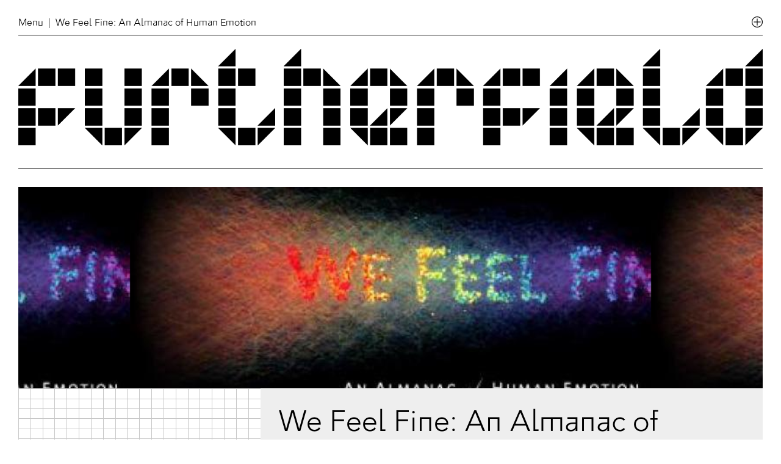

--- FILE ---
content_type: text/html; charset=UTF-8
request_url: https://www.furtherfield.org/we-feel-fine-an-almanac-of-human-emotion/
body_size: 18179
content:
<!doctype html>
<html>
	<head>
		<!-- Google tag (gtag.js) -->
		<script async src="https://www.googletagmanager.com/gtag/js?id=G-WB9W6P5ZY9"></script>
		<script>
			window.dataLayer = window.dataLayer || [];
			function gtag(){dataLayer.push(arguments);}
			gtag('js', new Date());

			gtag('config', 'G-WB9W6P5ZY9');
		</script>

		<meta charset="utf-8">
		<meta name="viewport" content="width=device-width,initial-scale=1.0">
		<title>Furtherfield</title>
		<script src="https://code.jquery.com/jquery-1.11.1.js"></script>
        <script src="https://www.furtherfield.org/wp-content/themes/FurtherfieldTheme/js/jquery.marquee.min.js"></script>

        <link rel="apple-touch-icon" sizes="180x180" href="https://www.furtherfield.org/wp-content/themes/FurtherfieldTheme/assets/apple-touch-icon.png">
		<link rel="icon" type="image/png" sizes="32x32" href="https://www.furtherfield.org/wp-content/themes/FurtherfieldTheme/assets/favicon-32x32.png">
		<link rel="icon" type="image/png" sizes="16x16" href="https://www.furtherfield.org/wp-content/themes/FurtherfieldTheme/assets/favicon-16x16.png">
		<link rel="manifest" href="https://www.furtherfield.org/wp-content/themes/FurtherfieldTheme/assets/site.webmanifest">
		<link rel="mask-icon" href="https://www.furtherfield.org/wp-content/themes/FurtherfieldTheme/assets/safari-pinned-tab.svg" color="#000000">
		<meta name="msapplication-TileColor" content="#eeeeee">
		<meta name="theme-color" content="#ffffff">
		
		<meta name='robots' content='max-image-preview:large' />
	<style>img:is([sizes="auto" i], [sizes^="auto," i]) { contain-intrinsic-size: 3000px 1500px }</style>
	<link rel='dns-prefetch' href='//www.furtherfield.org' />
<link rel='dns-prefetch' href='//www.google.com' />
<script type="text/javascript">
/* <![CDATA[ */
window._wpemojiSettings = {"baseUrl":"https:\/\/s.w.org\/images\/core\/emoji\/16.0.1\/72x72\/","ext":".png","svgUrl":"https:\/\/s.w.org\/images\/core\/emoji\/16.0.1\/svg\/","svgExt":".svg","source":{"concatemoji":"https:\/\/www.furtherfield.org\/wp-includes\/js\/wp-emoji-release.min.js?ver=6.8.3"}};
/*! This file is auto-generated */
!function(s,n){var o,i,e;function c(e){try{var t={supportTests:e,timestamp:(new Date).valueOf()};sessionStorage.setItem(o,JSON.stringify(t))}catch(e){}}function p(e,t,n){e.clearRect(0,0,e.canvas.width,e.canvas.height),e.fillText(t,0,0);var t=new Uint32Array(e.getImageData(0,0,e.canvas.width,e.canvas.height).data),a=(e.clearRect(0,0,e.canvas.width,e.canvas.height),e.fillText(n,0,0),new Uint32Array(e.getImageData(0,0,e.canvas.width,e.canvas.height).data));return t.every(function(e,t){return e===a[t]})}function u(e,t){e.clearRect(0,0,e.canvas.width,e.canvas.height),e.fillText(t,0,0);for(var n=e.getImageData(16,16,1,1),a=0;a<n.data.length;a++)if(0!==n.data[a])return!1;return!0}function f(e,t,n,a){switch(t){case"flag":return n(e,"\ud83c\udff3\ufe0f\u200d\u26a7\ufe0f","\ud83c\udff3\ufe0f\u200b\u26a7\ufe0f")?!1:!n(e,"\ud83c\udde8\ud83c\uddf6","\ud83c\udde8\u200b\ud83c\uddf6")&&!n(e,"\ud83c\udff4\udb40\udc67\udb40\udc62\udb40\udc65\udb40\udc6e\udb40\udc67\udb40\udc7f","\ud83c\udff4\u200b\udb40\udc67\u200b\udb40\udc62\u200b\udb40\udc65\u200b\udb40\udc6e\u200b\udb40\udc67\u200b\udb40\udc7f");case"emoji":return!a(e,"\ud83e\udedf")}return!1}function g(e,t,n,a){var r="undefined"!=typeof WorkerGlobalScope&&self instanceof WorkerGlobalScope?new OffscreenCanvas(300,150):s.createElement("canvas"),o=r.getContext("2d",{willReadFrequently:!0}),i=(o.textBaseline="top",o.font="600 32px Arial",{});return e.forEach(function(e){i[e]=t(o,e,n,a)}),i}function t(e){var t=s.createElement("script");t.src=e,t.defer=!0,s.head.appendChild(t)}"undefined"!=typeof Promise&&(o="wpEmojiSettingsSupports",i=["flag","emoji"],n.supports={everything:!0,everythingExceptFlag:!0},e=new Promise(function(e){s.addEventListener("DOMContentLoaded",e,{once:!0})}),new Promise(function(t){var n=function(){try{var e=JSON.parse(sessionStorage.getItem(o));if("object"==typeof e&&"number"==typeof e.timestamp&&(new Date).valueOf()<e.timestamp+604800&&"object"==typeof e.supportTests)return e.supportTests}catch(e){}return null}();if(!n){if("undefined"!=typeof Worker&&"undefined"!=typeof OffscreenCanvas&&"undefined"!=typeof URL&&URL.createObjectURL&&"undefined"!=typeof Blob)try{var e="postMessage("+g.toString()+"("+[JSON.stringify(i),f.toString(),p.toString(),u.toString()].join(",")+"));",a=new Blob([e],{type:"text/javascript"}),r=new Worker(URL.createObjectURL(a),{name:"wpTestEmojiSupports"});return void(r.onmessage=function(e){c(n=e.data),r.terminate(),t(n)})}catch(e){}c(n=g(i,f,p,u))}t(n)}).then(function(e){for(var t in e)n.supports[t]=e[t],n.supports.everything=n.supports.everything&&n.supports[t],"flag"!==t&&(n.supports.everythingExceptFlag=n.supports.everythingExceptFlag&&n.supports[t]);n.supports.everythingExceptFlag=n.supports.everythingExceptFlag&&!n.supports.flag,n.DOMReady=!1,n.readyCallback=function(){n.DOMReady=!0}}).then(function(){return e}).then(function(){var e;n.supports.everything||(n.readyCallback(),(e=n.source||{}).concatemoji?t(e.concatemoji):e.wpemoji&&e.twemoji&&(t(e.twemoji),t(e.wpemoji)))}))}((window,document),window._wpemojiSettings);
/* ]]> */
</script>
<style id='wp-emoji-styles-inline-css' type='text/css'>

	img.wp-smiley, img.emoji {
		display: inline !important;
		border: none !important;
		box-shadow: none !important;
		height: 1em !important;
		width: 1em !important;
		margin: 0 0.07em !important;
		vertical-align: -0.1em !important;
		background: none !important;
		padding: 0 !important;
	}
</style>
<link rel='stylesheet' id='wp-block-library-css' href='https://www.furtherfield.org/wp-includes/css/dist/block-library/style.min.css?ver=6.8.3' type='text/css' media='all' />
<style id='classic-theme-styles-inline-css' type='text/css'>
/*! This file is auto-generated */
.wp-block-button__link{color:#fff;background-color:#32373c;border-radius:9999px;box-shadow:none;text-decoration:none;padding:calc(.667em + 2px) calc(1.333em + 2px);font-size:1.125em}.wp-block-file__button{background:#32373c;color:#fff;text-decoration:none}
</style>
<style id='global-styles-inline-css' type='text/css'>
:root{--wp--preset--aspect-ratio--square: 1;--wp--preset--aspect-ratio--4-3: 4/3;--wp--preset--aspect-ratio--3-4: 3/4;--wp--preset--aspect-ratio--3-2: 3/2;--wp--preset--aspect-ratio--2-3: 2/3;--wp--preset--aspect-ratio--16-9: 16/9;--wp--preset--aspect-ratio--9-16: 9/16;--wp--preset--color--black: #000000;--wp--preset--color--cyan-bluish-gray: #abb8c3;--wp--preset--color--white: #ffffff;--wp--preset--color--pale-pink: #f78da7;--wp--preset--color--vivid-red: #cf2e2e;--wp--preset--color--luminous-vivid-orange: #ff6900;--wp--preset--color--luminous-vivid-amber: #fcb900;--wp--preset--color--light-green-cyan: #7bdcb5;--wp--preset--color--vivid-green-cyan: #00d084;--wp--preset--color--pale-cyan-blue: #8ed1fc;--wp--preset--color--vivid-cyan-blue: #0693e3;--wp--preset--color--vivid-purple: #9b51e0;--wp--preset--gradient--vivid-cyan-blue-to-vivid-purple: linear-gradient(135deg,rgba(6,147,227,1) 0%,rgb(155,81,224) 100%);--wp--preset--gradient--light-green-cyan-to-vivid-green-cyan: linear-gradient(135deg,rgb(122,220,180) 0%,rgb(0,208,130) 100%);--wp--preset--gradient--luminous-vivid-amber-to-luminous-vivid-orange: linear-gradient(135deg,rgba(252,185,0,1) 0%,rgba(255,105,0,1) 100%);--wp--preset--gradient--luminous-vivid-orange-to-vivid-red: linear-gradient(135deg,rgba(255,105,0,1) 0%,rgb(207,46,46) 100%);--wp--preset--gradient--very-light-gray-to-cyan-bluish-gray: linear-gradient(135deg,rgb(238,238,238) 0%,rgb(169,184,195) 100%);--wp--preset--gradient--cool-to-warm-spectrum: linear-gradient(135deg,rgb(74,234,220) 0%,rgb(151,120,209) 20%,rgb(207,42,186) 40%,rgb(238,44,130) 60%,rgb(251,105,98) 80%,rgb(254,248,76) 100%);--wp--preset--gradient--blush-light-purple: linear-gradient(135deg,rgb(255,206,236) 0%,rgb(152,150,240) 100%);--wp--preset--gradient--blush-bordeaux: linear-gradient(135deg,rgb(254,205,165) 0%,rgb(254,45,45) 50%,rgb(107,0,62) 100%);--wp--preset--gradient--luminous-dusk: linear-gradient(135deg,rgb(255,203,112) 0%,rgb(199,81,192) 50%,rgb(65,88,208) 100%);--wp--preset--gradient--pale-ocean: linear-gradient(135deg,rgb(255,245,203) 0%,rgb(182,227,212) 50%,rgb(51,167,181) 100%);--wp--preset--gradient--electric-grass: linear-gradient(135deg,rgb(202,248,128) 0%,rgb(113,206,126) 100%);--wp--preset--gradient--midnight: linear-gradient(135deg,rgb(2,3,129) 0%,rgb(40,116,252) 100%);--wp--preset--font-size--small: 13px;--wp--preset--font-size--medium: 20px;--wp--preset--font-size--large: 36px;--wp--preset--font-size--x-large: 42px;--wp--preset--spacing--20: 0.44rem;--wp--preset--spacing--30: 0.67rem;--wp--preset--spacing--40: 1rem;--wp--preset--spacing--50: 1.5rem;--wp--preset--spacing--60: 2.25rem;--wp--preset--spacing--70: 3.38rem;--wp--preset--spacing--80: 5.06rem;--wp--preset--shadow--natural: 6px 6px 9px rgba(0, 0, 0, 0.2);--wp--preset--shadow--deep: 12px 12px 50px rgba(0, 0, 0, 0.4);--wp--preset--shadow--sharp: 6px 6px 0px rgba(0, 0, 0, 0.2);--wp--preset--shadow--outlined: 6px 6px 0px -3px rgba(255, 255, 255, 1), 6px 6px rgba(0, 0, 0, 1);--wp--preset--shadow--crisp: 6px 6px 0px rgba(0, 0, 0, 1);}:where(.is-layout-flex){gap: 0.5em;}:where(.is-layout-grid){gap: 0.5em;}body .is-layout-flex{display: flex;}.is-layout-flex{flex-wrap: wrap;align-items: center;}.is-layout-flex > :is(*, div){margin: 0;}body .is-layout-grid{display: grid;}.is-layout-grid > :is(*, div){margin: 0;}:where(.wp-block-columns.is-layout-flex){gap: 2em;}:where(.wp-block-columns.is-layout-grid){gap: 2em;}:where(.wp-block-post-template.is-layout-flex){gap: 1.25em;}:where(.wp-block-post-template.is-layout-grid){gap: 1.25em;}.has-black-color{color: var(--wp--preset--color--black) !important;}.has-cyan-bluish-gray-color{color: var(--wp--preset--color--cyan-bluish-gray) !important;}.has-white-color{color: var(--wp--preset--color--white) !important;}.has-pale-pink-color{color: var(--wp--preset--color--pale-pink) !important;}.has-vivid-red-color{color: var(--wp--preset--color--vivid-red) !important;}.has-luminous-vivid-orange-color{color: var(--wp--preset--color--luminous-vivid-orange) !important;}.has-luminous-vivid-amber-color{color: var(--wp--preset--color--luminous-vivid-amber) !important;}.has-light-green-cyan-color{color: var(--wp--preset--color--light-green-cyan) !important;}.has-vivid-green-cyan-color{color: var(--wp--preset--color--vivid-green-cyan) !important;}.has-pale-cyan-blue-color{color: var(--wp--preset--color--pale-cyan-blue) !important;}.has-vivid-cyan-blue-color{color: var(--wp--preset--color--vivid-cyan-blue) !important;}.has-vivid-purple-color{color: var(--wp--preset--color--vivid-purple) !important;}.has-black-background-color{background-color: var(--wp--preset--color--black) !important;}.has-cyan-bluish-gray-background-color{background-color: var(--wp--preset--color--cyan-bluish-gray) !important;}.has-white-background-color{background-color: var(--wp--preset--color--white) !important;}.has-pale-pink-background-color{background-color: var(--wp--preset--color--pale-pink) !important;}.has-vivid-red-background-color{background-color: var(--wp--preset--color--vivid-red) !important;}.has-luminous-vivid-orange-background-color{background-color: var(--wp--preset--color--luminous-vivid-orange) !important;}.has-luminous-vivid-amber-background-color{background-color: var(--wp--preset--color--luminous-vivid-amber) !important;}.has-light-green-cyan-background-color{background-color: var(--wp--preset--color--light-green-cyan) !important;}.has-vivid-green-cyan-background-color{background-color: var(--wp--preset--color--vivid-green-cyan) !important;}.has-pale-cyan-blue-background-color{background-color: var(--wp--preset--color--pale-cyan-blue) !important;}.has-vivid-cyan-blue-background-color{background-color: var(--wp--preset--color--vivid-cyan-blue) !important;}.has-vivid-purple-background-color{background-color: var(--wp--preset--color--vivid-purple) !important;}.has-black-border-color{border-color: var(--wp--preset--color--black) !important;}.has-cyan-bluish-gray-border-color{border-color: var(--wp--preset--color--cyan-bluish-gray) !important;}.has-white-border-color{border-color: var(--wp--preset--color--white) !important;}.has-pale-pink-border-color{border-color: var(--wp--preset--color--pale-pink) !important;}.has-vivid-red-border-color{border-color: var(--wp--preset--color--vivid-red) !important;}.has-luminous-vivid-orange-border-color{border-color: var(--wp--preset--color--luminous-vivid-orange) !important;}.has-luminous-vivid-amber-border-color{border-color: var(--wp--preset--color--luminous-vivid-amber) !important;}.has-light-green-cyan-border-color{border-color: var(--wp--preset--color--light-green-cyan) !important;}.has-vivid-green-cyan-border-color{border-color: var(--wp--preset--color--vivid-green-cyan) !important;}.has-pale-cyan-blue-border-color{border-color: var(--wp--preset--color--pale-cyan-blue) !important;}.has-vivid-cyan-blue-border-color{border-color: var(--wp--preset--color--vivid-cyan-blue) !important;}.has-vivid-purple-border-color{border-color: var(--wp--preset--color--vivid-purple) !important;}.has-vivid-cyan-blue-to-vivid-purple-gradient-background{background: var(--wp--preset--gradient--vivid-cyan-blue-to-vivid-purple) !important;}.has-light-green-cyan-to-vivid-green-cyan-gradient-background{background: var(--wp--preset--gradient--light-green-cyan-to-vivid-green-cyan) !important;}.has-luminous-vivid-amber-to-luminous-vivid-orange-gradient-background{background: var(--wp--preset--gradient--luminous-vivid-amber-to-luminous-vivid-orange) !important;}.has-luminous-vivid-orange-to-vivid-red-gradient-background{background: var(--wp--preset--gradient--luminous-vivid-orange-to-vivid-red) !important;}.has-very-light-gray-to-cyan-bluish-gray-gradient-background{background: var(--wp--preset--gradient--very-light-gray-to-cyan-bluish-gray) !important;}.has-cool-to-warm-spectrum-gradient-background{background: var(--wp--preset--gradient--cool-to-warm-spectrum) !important;}.has-blush-light-purple-gradient-background{background: var(--wp--preset--gradient--blush-light-purple) !important;}.has-blush-bordeaux-gradient-background{background: var(--wp--preset--gradient--blush-bordeaux) !important;}.has-luminous-dusk-gradient-background{background: var(--wp--preset--gradient--luminous-dusk) !important;}.has-pale-ocean-gradient-background{background: var(--wp--preset--gradient--pale-ocean) !important;}.has-electric-grass-gradient-background{background: var(--wp--preset--gradient--electric-grass) !important;}.has-midnight-gradient-background{background: var(--wp--preset--gradient--midnight) !important;}.has-small-font-size{font-size: var(--wp--preset--font-size--small) !important;}.has-medium-font-size{font-size: var(--wp--preset--font-size--medium) !important;}.has-large-font-size{font-size: var(--wp--preset--font-size--large) !important;}.has-x-large-font-size{font-size: var(--wp--preset--font-size--x-large) !important;}
:where(.wp-block-post-template.is-layout-flex){gap: 1.25em;}:where(.wp-block-post-template.is-layout-grid){gap: 1.25em;}
:where(.wp-block-columns.is-layout-flex){gap: 2em;}:where(.wp-block-columns.is-layout-grid){gap: 2em;}
:root :where(.wp-block-pullquote){font-size: 1.5em;line-height: 1.6;}
</style>
<link rel='stylesheet' id='wpos-slick-style-css' href='https://www.furtherfield.org/wp-content/plugins/wp-slick-slider-and-image-carousel-pro/assets/css/slick.css?ver=1.4' type='text/css' media='all' />
<link rel='stylesheet' id='wpsisac-pro-public-style-css' href='https://www.furtherfield.org/wp-content/plugins/wp-slick-slider-and-image-carousel-pro/assets/css/wpsisac-pro-public.css?ver=1.4' type='text/css' media='all' />
<link rel='stylesheet' id='uniquestylesheetid-css' href='https://www.furtherfield.org/wp-content/themes/FurtherfieldTheme/css/furtherfield4.css?ver=1.0.0' type='text/css' media='all' />
<script type="text/javascript" src="https://www.furtherfield.org/wp-includes/js/jquery/jquery.min.js?ver=3.7.1" id="jquery-core-js"></script>
<script type="text/javascript" src="https://www.furtherfield.org/wp-includes/js/jquery/jquery-migrate.min.js?ver=3.4.1" id="jquery-migrate-js"></script>
<link rel="https://api.w.org/" href="https://www.furtherfield.org/wp-json/" /><link rel="alternate" title="JSON" type="application/json" href="https://www.furtherfield.org/wp-json/wp/v2/posts/2712" /><link rel="EditURI" type="application/rsd+xml" title="RSD" href="https://www.furtherfield.org/xmlrpc.php?rsd" />
<meta name="generator" content="WordPress 6.8.3" />
<link rel="canonical" href="https://www.furtherfield.org/we-feel-fine-an-almanac-of-human-emotion/" />
<link rel='shortlink' href='https://www.furtherfield.org/?p=2712' />
<link rel="alternate" title="oEmbed (JSON)" type="application/json+oembed" href="https://www.furtherfield.org/wp-json/oembed/1.0/embed?url=https%3A%2F%2Fwww.furtherfield.org%2Fwe-feel-fine-an-almanac-of-human-emotion%2F" />
<link rel="alternate" title="oEmbed (XML)" type="text/xml+oembed" href="https://www.furtherfield.org/wp-json/oembed/1.0/embed?url=https%3A%2F%2Fwww.furtherfield.org%2Fwe-feel-fine-an-almanac-of-human-emotion%2F&#038;format=xml" />

		<!-- GA Google Analytics @ https://m0n.co/ga -->
		<script>
			(function(i,s,o,g,r,a,m){i['GoogleAnalyticsObject']=r;i[r]=i[r]||function(){
			(i[r].q=i[r].q||[]).push(arguments)},i[r].l=1*new Date();a=s.createElement(o),
			m=s.getElementsByTagName(o)[0];a.async=1;a.src=g;m.parentNode.insertBefore(a,m)
			})(window,document,'script','https://www.google-analytics.com/analytics.js','ga');
			ga('create', 'UA-48127350-1', 'auto');
			ga('set', 'forceSSL', true);
			ga('send', 'pageview');
		</script>

	<style type="text/css">
.wpsisac-slick-slider.wpsisac-prodesign-1 .wpsisac-slick-image-slide .wpsisac-slide-wrap .wpsisac-slide-title {
    color: rgb(0,0,0);
    text-shadow: none;
    width: 50%;
    background: rgba(255, 255, 255, 0.7);
    padding: 10px !important;
}

.wpsisac-readmore {
    display: none;
}
</style>
	</head>
	
	 <body class="wp-singular post-template-default single single-post postid-2712 single-format-standard wp-theme-FurtherfieldTheme ff_class no_class" >

	 	<div class="subscription_container">
	<div class="subscribe_close display_no_g hover">Close</div>
	<!-- Begin Mailchimp Signup Form -->
	<link href="//cdn-images.mailchimp.com/embedcode/classic-10_7.css" rel="stylesheet" type="text/css">

	<form action="https://furtherfield.us4.list-manage.com/subscribe/post?u=9d227b6380a87c752902c8a55&amp;id=1ced09755d" method="post" id="mc-embedded-subscribe-form" name="mc-embedded-subscribe-form" class="validate" target="_blank" novalidate>
	    <div id="mc_embed_signup_scroll">

		    <div class="mc-field-group">
		        <input type="email" value="" name="EMAIL" class="required email input-group-field" id="mce-EMAIL" placeholder="Email*">
		    </div>

		    <div class="mc-field-group">
		        <input type="text" value="" name="FNAME" class="input-group-field" id="mce-FNAME" placeholder="First Name">
		    </div>

		    <div class="mc-field-group">
		        <input type="text" value="" name="LNAME" class="input-group-field" id="mce-LNAME" placeholder="Last Name">
		    </div>

		    <!-- <div class="mc-field-group">
		        <input type="text" value="" name="MMERGE6" class="input-group-field" id="mce-MMERGE6" placeholder="Zip code">
		    </div> -->
		    <div class="mc-field-group">
		        <input type="text" value="" name="MMERGE8" class="input-group-field" id="mce-MMERGE8" placeholder="Postcode">
		    </div>

		    <div style="display: none;">
		        <input type="hidden" value="furtherfield" name="MMERGE7" class="" id="mce-MMERGE7">
		    </div>

			<div id="mce-responses" class="clear">
				<div class="response" id="mce-error-response" style="display:none"></div>
				<div class="response" id="mce-success-response" style="display:none"></div>
			</div>    <!-- real people should not fill this in and expect good things - do not remove this or risk form bot signups-->

	    	<div style="position: absolute; left: -5000px;" aria-hidden="true"><input type="text" name="b_9d227b6380a87c752902c8a55_1ced09755d" tabindex="-1" value=""></div>
	    	<div class="clear"><input type="submit" value="Subscribe" name="subscribe" class="button form-submit"></div>
	    </div>
	</form>
	<script type='text/javascript' src='//s3.amazonaws.com/downloads.mailchimp.com/js/mc-validate.js'></script><script type='text/javascript'>(function($) {window.fnames = new Array(); window.ftypes = new Array();fnames[0]='EMAIL';ftypes[0]='email';fnames[1]='FNAME';ftypes[1]='text';fnames[2]='LNAME';ftypes[2]='text';fnames[3]='ADDRESS';ftypes[3]='address';fnames[4]='PHONE';ftypes[4]='phone';fnames[5]='BIRTHDAY';ftypes[5]='birthday';fnames[6]='MMERGE6';ftypes[6]='zip';fnames[7]='MMERGE7';ftypes[7]='text';}(jQuery));var $mcj = jQuery.noConflict(true);</script>
	<!--End mc_embed_signup-->

	<div class="subscribe_container_text display_no_g">
		When you subscribe to Furtherfield’s newsletter service you will receive occasional email newsletters from us plus invitations to our exhibitions and events. To opt out of the newsletter service at any time please click the unsubscribe link in the emails.
	</div>
</div>
	 	<div class="search_options_container">
	<div class="search_close display_no_g hover">Close</div>
	<div class="sitewide_search_display">
		<form role="search" method="get" action="https://www.furtherfield.org/">
	<input type="hidden" value="all" name="post_type" id="post_type" />
	<input id="search_bar_sitewide" type="search" class="form-control display_no_g" placeholder="Search All Content" value="" name="s" title="Search" />
</form>	</div>
	<div class="author_search_display">
		<form role="search" method="get" action="https://www.furtherfield.org/">
<!-- <input type="hidden" value="author" name="post_type" id="post_type" /> -->
<input type="hidden" value="author" name="search_field" id="search_field" />
	<input id="search_bar_author" type="search" class="form-control display_no_g" placeholder="Search Contributors" value="" name="s" title="Search" />
</form>	</div>
	<div class="search_buttons">
		<div class="all_content_button">All Content</div>
		<div class="contributors_button">Contributors</div>
	</div>
</div>

	 	<div id="home_navigation" class="display_no_g noselect">

	 		<div class="header_container">
	 			<img id="ufo_button" src="https://www.furtherfield.org/wp-content/themes/FurtherfieldTheme/assets/ufo_icon.svg" alt="UFO Icon">

	 							<div id="menu_container"><div class="menu_float"><div id="menu_nav"class="hover">Menu</div><div class="menu_title">&nbsp;&nbsp;|&nbsp;  We Feel Fine: An Almanac of Human Emotion</div></div></div>
				
				<div class="header_nav">
			 		<div class="filter_display"><a href="https://www.furtherfield.org/whats-on">What's On</a></div><div class="filter_display"><a href="https://www.furtherfield.org/projects">Projects</a></div><div class="filter_display"><a href="https://www.furtherfield.org/visit-us">Visit Us</a></div><div class="filter_display"><a href="https://www.furtherfield.org/read-watch-listen">Read, Watch & Listen</a></div><div id="about_us_menu" class="filter_display">About Us</div><!-- <div id="get_involved_menu" class="filter_display">Get Involved</div> --><div id="search_menu" class="filter_display">Search</div>
			 	</div> 

			 	<div class="header_nav_sub1">
			 		<div class="filter_display"><a href="https://www.furtherfield.org/about-us/about-us/">About Us</a></div><div class="filter_display"><a href="https://www.furtherfield.org/about-us/contact/">Contact</a></div><div class="filter_display"><a href="https://www.furtherfield.org/about-us/team/">Team</a></div><div class="filter_display"><a href="https://www.furtherfield.org/about-us/community-directory/">Community Directory</a></div><div class="filter_display"><a href="https://www.furtherfield.org/about-us/partners/">Partners</a></div><div class="filter_display"><a href="https://www.furtherfield.org/about-us/press/">Press</a></div>
			 	</div>	

			 	<div class="header_nav_sub2">
			 		<div class="filter_display"><a href="https://www.furtherfield.org/get-involved/work-with-us/">Work With Us</a></div><div class="filter_display"><a href="https://www.furtherfield.org/get-involved/join-the-discussion/">Join The Discussion</a></div><div class="filter_display"><a href="http://easydonate.org/FFLD001" target="_blank">Support Us</a></div>
			 	</div>	
		 	</div>

		 	<div class="home_mobile_navigation noselect">
	<div class="home_mobile_navigation_close hover">Close</div>
	<div class="home_mobile_navigation_position">
 		<h1>
	 		<div class="header_nav_mobile">
		 		<div class="filter_display_mobile"><a href="https://www.furtherfield.org/whats-on">What's On</a></div><div class="filter_display_mobile"><a href="https://www.furtherfield.org/projects">Projects</a></div><div class="filter_display_mobile"><a href="https://www.furtherfield.org/visit-us">Visit Us</a></div><div class="filter_display_mobile"><a href="https://www.furtherfield.org/read-watch-listen">Read, Watch & Listen</a></div><div id="about_us_menu_mobile" class="filter_display_mobile"><a>About Us</a></div><div id="get_involved_menu_mobile" class="filter_display_mobile"><a>Get Involved</a></div><div id="search_menu_mobile" class="filter_display_mobile"><a>Search</a></div>
		 	</div>

		 	<div class="header_nav_mobile_sub1">
		 		<div class="filter_display_mobile"><a href="https://www.furtherfield.org/about-us/about-us/">About Us</a></div><div class="filter_display_mobile"><a href="https://www.furtherfield.org/about-us/contact/">Contact</a></div><div class="filter_display_mobile"><a href="https://www.furtherfield.org/about-us/team/">Team</a></div><div class="filter_display_mobile"><a href="https://www.furtherfield.org/about-us/community-directory/">Community Directory</a></div><div class="filter_display_mobile"><a href="https://www.furtherfield.org/about-us/partners/">Partners</a></div><div class="filter_display_mobile"><a href="https://www.furtherfield.org/about-us/press/">Press</a></div>
		 	</div>	

		 	<div class="header_nav_mobile_sub2">
		 		<div class="filter_display_mobile"><a href="https://www.furtherfield.org/get-involved/work-with-us/">Work With Us</a></div><div class="filter_display_mobile"><a href="https://www.furtherfield.org/get-involved/join-the-discussion/">Join The Discussion</a></div><div class="filter_display_mobile"><a href="http://crm.furtherfield.org/civicrm/contribute/transact?reset=1&id=2">Support Us</a></div>
		 	</div>	
	 	</h1>
 	</div>
</div>		 	
		 	<a href="https://www.furtherfield.org">
		 	<img id="furtherfield_logo" src="https://www.furtherfield.org/wp-content/themes/FurtherfieldTheme/assets/furtherfield_logo.png" alt="Furtherfield Logo">
		 	</a>

	 	</div>

	 	<!-- PPP Takeover 1 Start -->


					<!-- PPP Takeover Start -->


			<a href="http://peoplesparkplinth.org/" target="_blank">
				<div class="green_orb_container">
					<div class="green_sub_container">
						<div class="ppp_img_container">
							<img id="ppp_duck" class="uninvited_logos" src="https://www.furtherfield.org/wp-content/themes/FurtherfieldTheme/assets/ppp_duck.png" alt="Irridescent cyber duck illustration with a bionic eye">
							<img id="ppp_bear" class="uninvited_logos" src="https://www.furtherfield.org/wp-content/themes/FurtherfieldTheme/assets/ppp_bear.png" alt="Irridescent cyber bear illustration with a bionic eye">
							<img id="ppp_bee" class="uninvited_logos" src="https://www.furtherfield.org/wp-content/themes/FurtherfieldTheme/assets/ppp_bee.png" alt="Irridescent cyber bee illustration">
						</div>
						<div class="uninvited_text">
							<?xml version="1.0" encoding="utf-8"?>
							<svg class="speechbubble_triangle" version="1.1" id="Layer_1" xmlns="http://www.w3.org/2000/svg" xmlns:xlink="http://www.w3.org/1999/xlink" x="0px" y="0px"
								 viewBox="0 0 270.8 147.3" style="enable-background:new 0 0 270.8 147.3;" xml:space="preserve">
							<polygon class="speechbubble_arrow" points="2.7,2.8 266.1,143.7 2.7,110.4 "/>
							</svg>
							<div class="white_square"></div>
							Visit People's Park Plinth
						</div>
					</div>
					<!-- <div class="green_orb"></div> -->
				</div>
			</a>

			
		  	<script>
			  	$(document).ready(function(){

			  		var ufo_floater = false;
			  		var ufo_counter = 1;
			  		// $("#ufo_button").css("transform", "rotate(45deg)");

					setInterval(function(){ 

						if(ufo_floater === true){
							var nh = Math.floor(Math.random() * 80);
						    var nw = Math.floor(Math.random() * 80);

						    if(ufo_counter === 1){
						    	ufo_counter = 2;
						    	$("#ppp_duck").css("display", "inline-block");
						    	$("#ppp_bear").css("display", "none");
						    	$("#ppp_bee").css("display", "none");
						    } else if(ufo_counter === 2){
						    	ufo_counter = 3;
						    	$("#ppp_duck").css("display", "none");
						    	$("#ppp_bear").css("display", "inline-block");
						    	$("#ppp_bee").css("display", "none");
						    } else {
						    	ufo_counter = 1;
						    	$("#ppp_duck").css("display", "none");
						    	$("#ppp_bear").css("display", "none");
						    	$("#ppp_bee").css("display", "inline-block");
						    }

						    $(".green_orb_container").css("top", nh + "%");
						    $(".green_orb_container").css("left", nw + "%");
						    $(".green_orb_container").fadeIn(1000);

						    setTimeout(function(){ 
						    	 $(".green_orb_container").fadeOut(1000);
						    }, 3000);
						}

					}, 4000);


					var ufo_button = false;

				    $('#ufo_button').click(function(e) {
				      	if(ufo_button === false){
				      		$(".green_orb_container").fadeOut(1000);
				      		$("#ufo_button").css("transform", "rotate(45deg)");
						    
						    ufo_floater = true;
						    ufo_button = true;
				      	} else {
				      		$("#ufo_button").css("transform", "rotate(0deg)");

						    ufo_floater = false;
				            ufo_button = false;
				      	} 
				    });
			    });

		  	</script>

		 <!-- PPP Takeover End -->
		

	<!-- Empathy Loading Takeover 1 End --><div class="project_container">

<!-- Read, Watch & Listen Project /////////////////////////////////////////////////////////// -->


	 

			<div class="project_header">
				<div class="project_header_image" style="background-image:url(https://www.furtherfield.org/wp-content/uploads/2009/12/p_3301.jpg)"></div>
					<div class="grid_container_header">
						<div class="vertical_line v_1"></div>
						<div class="vertical_line v_2"></div>
						<div class="vertical_line v_3"></div>
						<div class="vertical_line v_4"></div>
						<div class="vertical_line v_5"></div>
						<div class="vertical_line v_6"></div>
						<div class="vertical_line v_7"></div>
						<div class="vertical_line v_8"></div>
						<div class="vertical_line v_9"></div>
						<div class="vertical_line v_10"></div>
						<div class="vertical_line v_11"></div>
						<div class="vertical_line v_12"></div>
						<div class="vertical_line v_13"></div>
						<div class="vertical_line v_14"></div>
						<div class="vertical_line v_15"></div>
						<div class="vertical_line v_16"></div>
						<div class="vertical_line v_17"></div>
						<div class="vertical_line v_18"></div>
						<div class="vertical_line v_19"></div>
						<div class="vertical_line v_20"></div>
						<div class="vertical_line v_21"></div>

						<div class="horizontal_line h_1"></div>
						<div class="horizontal_line h_2"></div>
						<div class="horizontal_line h_3"></div>
						<div class="horizontal_line h_4"></div>
						<div class="horizontal_line h_5"></div>
						<div class="horizontal_line h_6"></div>
						<div class="horizontal_line h_7"></div>
						<div class="horizontal_line h_8"></div>
						<div class="horizontal_line h_9"></div>
						<div class="horizontal_line h_10"></div>
						<div class="horizontal_line h_11"></div>
						<div class="horizontal_line h_12"></div>
						<div class="horizontal_line h_13"></div>
						<div class="horizontal_line h_14"></div>
						<div class="horizontal_line h_15"></div>
						<div class="horizontal_line h_16"></div>
						<div class="horizontal_line h_17"></div>
						<div class="horizontal_line h_18"></div>
						<div class="horizontal_line h_19"></div>
						<div class="horizontal_line h_20"></div>
						<div class="horizontal_line h_21"></div>
					</div>
				<div class="project_info_header display_no_g">
					<h1>We Feel Fine: An Almanac of Human Emotion</h1>
					30/12/2009					<div class="catagory_project_header">
						Rhea Myers					</div>
				</div>
			</div>

 			<div class="project_body body_text youtube">
 				<div class="vertical_line_project"></div>
 				
<p><strong>We Feel Fine: An Almanac of Human Emotion<br>Jonathan Harris and Sep Kamvar<br>Scribner Book Company, December 2009<br>ISBN 1439116830</strong></p>



<p>Featured image: We Feel Fine project poster</p>



<p>&#8220;We Feel Fine &#8211; An Almanac Of Human Emotion&#8221; is a hardback book that in just under 300 pages of well designed montages, data visualisations, diagrams, illustrations and text presents and analyses the data gathered by the We Feel Fine project. Started in 2005 and launched in early 2006 by Jonathan Harris and Sep Kamvar, We Feel Fine is based around a database assembled using a webcrawler that searches the blogosphere for statements of the form &#8220;I feel&#8221; or &#8220;I feel like&#8221;. Any matches are stored along with as much contextual data as the webcrawler can find (a photograph nearby in the blog post, the poster&#8217;s age, gender, and location, local weather). The database contained twelve million such entries by the time the book was published.</p>



<p>Sections of the book categorise statements of feelings by age, gender, the location of the poster, and subject of the statement. Individual statements are presented superimposed over images found in the same blog post. The photographs presented with their accompanying expressions of emotion have a high-contrast, shallow depth of field, and highly focused look that resembles Lomography. But this is a product of the presentation of photographs on the web rather than an hipsterly ironic invocation of the contingent aesthetics of mass photography. The images are for the most part JPEGs, and show the contrast, mach banding and visual noise of that technology.</p>



<p>The montages of &#8220;I feel&#8230;&#8221; statements in a standard format superimposed over an image found in the same blog post serve to provide a (sometimes incongruous) context for the statements that the project is based on. They resemble Gillian Wearing&#8217;s &#8220;Signs that say what you want them to say and not Signs that say what someone else wants you to say&#8221; 1992-3 featured photographs of people holding up placards on which the artist had asked them to write down what was on their mind. Going back further into the history of art, the montages and in a novel way particularly the data visualisations and graphs bear comparison to Vermeer&#8217;s seventeenth Century paintings of bourgeois social relations and reverie. Both &#8220;Girl reading a Letter at an Open Window&#8221; and &#8220;We Feel Fine&#8221; present social class, social self-presentation, advanced communication technology and consideration of the thoughts of others in a medium and way that epitomises the way people see things in that era.</p>



<figure class="wp-block-image"><img fetchpriority="high" decoding="async" width="550" height="275" src="http://www.furtherfield.org/wp-content/uploads/2009/12/p_3304.jpg" alt="Collage of images from Girl reading at an open window and We feel fine" class="wp-image-2708" srcset="https://www.furtherfield.org/wp-content/uploads/2009/12/p_3304.jpg 550w, https://www.furtherfield.org/wp-content/uploads/2009/12/p_3304-300x150.jpg 300w" sizes="(max-width: 550px) 100vw, 550px" /></figure>



<p>The book&#8217;s volume of data and graphics quantifying social phenomena might resemble a &#8220;state of the blogosphere&#8221; corporate social media report in some ways, but its presentation directs attention back to the emotions featured rather than trying to tie them to any corporate or governmental agenda. This is a book by, about and for individuals in contemporary mediatised society. I found reading it became quite overwhelming sometimes once I had adjusted to its presentation.</p>



<p>Dictionary definitions, statistical breakdowns of the kinds of words, ages and genders of bloggers and other demographic and affective data are presented in compact graphic form on every page, and larger charts show more general conclusions. Feelings, or the words used to refer to them, are shown to vary between genders and as people age. This is an exemplary application of Edward Tufte&#8217;s science of the graphical presentation of information. They even have sparklines. But that science is applied to data that is at its heart qualitative rather than quantitative.</p>



<figure class="wp-block-image"><img decoding="async" width="550" height="276" src="http://www.furtherfield.org/wp-content/uploads/2009/12/p_3306.jpg" alt="Photographs, quotes and data from the book We Feel Fine - An almanac of Human Emotion" class="wp-image-2709" srcset="https://www.furtherfield.org/wp-content/uploads/2009/12/p_3306.jpg 550w, https://www.furtherfield.org/wp-content/uploads/2009/12/p_3306-300x151.jpg 300w" sizes="(max-width: 550px) 100vw, 550px" /></figure>



<p>Such &#8220;data visualization&#8221; was a hot trend in 2009. Visualisations of crime rates, corruption, climate change and other issues can be produced using such data, and have become an important weapon in the arsenal of visual persuasion. On the We Feel Fine web site, feeling data is mapped to coloured blobs in an interactive user interface to the constantly updated (every minute) database. In the book, feelings and demographic information are processed to produce graphics that represent the prevalence of feelings over time, between genders, in different locations and in relation to each other. But as visual persuasion this is directed back to the vividness of human, qualitative experience rather than a more political or economic agenda.</p>



<p>&#8220;Sentiment analysis&#8221; was also hot trend in social media marketing in 2009 and its limitations quickly became apparent. Current systems simply cannot handle irony, sarcasm, regional differences in the usage of words and in many cases even simple negation. The We Feel Fine system is an exercise in gathering affective or sentiment data to visualise, but it avoids the pitfalls of sentiment analysis by automating only the gathering of the statements of emotion themselves, not analysis of how they relate to what they refer to. This is a classic example of well-chosen limits strengthening a project. <br>The problem of the relationship between qualitative (how you feel) and quantitative (how many people feel what you feel) data and how to deal with this in a non-voodoo way are avoided in We Feel Fine because of this.</p>



<p>Another 2009 hot trend was &#8220;big data&#8221;, the assembling of datasets that vary from many megabytes to many gigabytes in size. Datasets from regional and national governments, scientific research and freedom of information requests can be used in &#8220;data mining&#8221; to search for facts among the numbers. The We Feel Fine system is a good example of a big data dataset (and API, application programming interface, for accessing that data over the web). Unlike global temperature data it neither offers the possibility of objective accuracy nor involves any great risk if it lacks it. But it does reintroduce the human subjectivity that big data threatens to replace with numbers.</p>



<p>The striking thing about this is that although the We Feel Fine book is very much of the zeitgeist for 2009 the web-based system it presents started five years ago in 2005. At that time blogs were regarded by the mass media as disposable, narcissistic and somehow inauthentic. They were an unlikely subject at that time for art concerned with the authentic expression of emotion. We Feel Fine&#8217;s history, subject and results therefore both prefigure and go beyond the current state of the art in Internet social and corporate culture.</p>



<figure class="wp-block-image"><img decoding="async" width="550" height="276" src="http://www.furtherfield.org/wp-content/uploads/2009/12/p_3308.jpg" alt="Coloured diagram on mood swings" class="wp-image-2710" srcset="https://www.furtherfield.org/wp-content/uploads/2009/12/p_3308.jpg 550w, https://www.furtherfield.org/wp-content/uploads/2009/12/p_3308-300x151.jpg 300w" sizes="(max-width: 550px) 100vw, 550px" /></figure>



<p>Harris and Kamvar are admirably candid in laying out the history, methodology, technology and in the case of the book&#8217;s production even the finances of their project. The code listings included in the book are tantalising glimpses into how the We Feel Fine server works, allowing a rare chance for students and artists to study such a system, and are licenced under the GPLv3. The book is under the obscure but principled Creative Commons &#8220;Founders Copyright&#8221; licence which will automatically expire the copyright on the book in twenty years time. This is all invaluable for critique and study of the project by artists, academics and anyone with an interest in art and technology, and more artists should do it.</p>



<p>In the FAQ and other essays contained in the book Harris and Kamvar are open about the methodological strengths and weaknesses of the We Feel Fine system. They acknowledge the limitations and demographics inherent in profiling bloggers (who are younger, wealthier and more technologically savvy than is usual). They also make a convincing case for the very real conceptual strengths of the project, discussing how the system holds up as science and statistics. And the project itself is overwhelming as an aesthetic and, strangely, somehow as a social experience.</p>



<figure class="wp-block-image"><img loading="lazy" decoding="async" width="550" height="276" src="http://www.furtherfield.org/wp-content/uploads/2009/12/p_3310.jpg" alt="Colour line diagram about emotions" class="wp-image-2711" srcset="https://www.furtherfield.org/wp-content/uploads/2009/12/p_3310.jpg 550w, https://www.furtherfield.org/wp-content/uploads/2009/12/p_3310-300x151.jpg 300w" sizes="auto, (max-width: 550px) 100vw, 550px" /></figure>



<p>Even if we don&#8217;t deny or question the existence or status of emotions for ideological reasons, do we know what we really feel? And even if we do know what we really feel can we really express it in a way that will be understood by others? We Feel Fine doesn&#8217;t address these questions. They are outside of its scope. Its acceptance of sentiment at face value and its mechanical (re-)production of representations of sentiment might look like the hallmarks of kitsch. But that would deny the subjectivity of the original authors of the expressions of sentiment that We Feel Fine processes. And a progressive art needs to represent the masses, not merely rulers and pop stars. Not everyone will be feeling ironic or critical on any given day. Given this, the transparency, scale and effectiveness of We Feel Fine mean that ideological objections to big data, to emotional taxonomies, or to the very idea of emotion face a problem in the project&#8217;s aesthetic and affective success rather than vice versa.</p>



<p>Some of the stories found while researching the posts and presented in the book are heartbreaking or uplifting, but the statistical nature of the project makes these outliers &#8211; they are rare events and can be identified as such. What comes through from page after page of casual statements of feeling is an impression of the range of human experience, or at least the range of human expression. If you can adjust to the montage format and the diagrams then the book can inspire sympathy, pity, and joy for your fellow human beings.</p>



<p>The book ends by considering the philosophical and spiritual meaning of feelings, how they affect our lives, and what we can do about this. The data gathered to back up this consideration makes the conclusions both persuasive (this is a paradigmatic representation of humanity) and surprising (that would be telling).</p>



<p>We Feel Fine faces up to the challenge of making Internet art that realistically deals with the scale of the contemporary web. It does this by tackling the millions of daily new entries in the blogosphere but crucially it retains a focus on qualitative, subjective human experience. In its engagement with multiple levels and kinds of representation, from emotional taxonomies and statistical methods to digital photography, weblogs, and data visualisation, it shows just how broad are the range of systems and modes of depiction that artists can and possibly must deal with today. And it&#8217;s a project that simply wouldn&#8217;t exist if the people who made it couldn&#8217;t code.</p>



<p>We Feel Fine is a persuasive and insightful portrait of the individuals that make up the blogosphere. It can be overwhelming in terms of the amount of information and in terms of the volume and strength of emotion presented, but that is part of what makes it vivid. It is a paradigmatic, realistic and persuasive depiction of the qualitative experience of individuals within networked information society.</p>



<p><a href="http://creativecommons.org/licenses/by-sa/3.0/">The text of this review is licenced under the Creative Commons BY-SA 3.0 Licence.</a></p>
 				<div class="horizontal_line_project"></div>
 			</div>

 			<div class="references_desktop">
	 			<div id="project_author_wrapper">
	<div id="project_author_column_one">
	
	
	
	
	
	
	
	
	
	
	
	
	
	
	
	
	
	
	
	
	
	
	
	
	
	
	
	
	
	
	
	</div>
<div id="project_author_column_two">
		<br><br>
	Share: 
	<a href="http://twitter.com/intent/tweet?status=Check out We Feel Fine: An Almanac of Human Emotion:+https://www.furtherfield.org/we-feel-fine-an-almanac-of-human-emotion/" target="_blank">Twitter</a>
	<a href="https://www.instagram.com/furtherfield/">Instagram</a>
	<a href="https://www.facebook.com/sharer/sharer.php?u=http%3A//www.furtherfield.org/" target="_blank">Facebook</a>
</div>
</div>
	 		</div>

	 		<div class="references_mobile">
	 			<div id="project_author_column_one_mobile">
	
	
	
	
	
	
	
	
	
	
	
	
	
	
	
	
	
	
	
	
	
	
	
	
	
	
	
	
	
	
	
	</div>

<div id="project_author_column_two_mobile">
		Share: 
	<a href="http://twitter.com/intent/tweet?status=Check out We Feel Fine: An Almanac of Human Emotion:+https://www.furtherfield.org/we-feel-fine-an-almanac-of-human-emotion/" target="_blank">Twitter</a>
	<a href="https://www.instagram.com/furtherfield/">Instagram</a>
	<a href="https://www.facebook.com/sharer/sharer.php?u=http%3A//www.furtherfield.org/" target="_blank">Facebook</a>
</div>	 		</div>

	 		<div class="related_posts">
	<div class="horizontal_line_related"></div>
	
		  								   

			  	<div id="image_thumbnail_related1" class="thumbnail_container_related related_marker">
					<div onclick="location.href='https://www.furtherfield.org/furtherlist-no-28-nov-5th-2021/'" id="image_hoverstate_related1" class="image_hoverstate">
						<h2 class="subtitle_thumbnail">FurtherList No.28 Nov 5th 2021</h2>
						<div class="date_thumbnail">						
															Published On: 04/11/2021													</div>
						<div class="catagory_thumbnail">
							4. Featured, Read, Watch &amp; Listen: Community, Read, Watch &amp; Listen: Featured, Uncategorized						</div>
					</div>
					<div class="image_thumbnails" style="background-image:url(https://www.furtherfield.org/wp-content/uploads/2021/11/mainF-scaled.jpg)"></div>
				</div>

					   
	  	  
		  								   

			  	<div id="image_thumbnail_related2" class="thumbnail_container_related related_marker">
					<div onclick="location.href='https://www.furtherfield.org/furtherlist-no-27-oct-1st-2021/'" id="image_hoverstate_related2" class="image_hoverstate">
						<h2 class="subtitle_thumbnail">FurtherList No.27 Oct 1st 2021</h2>
						<div class="date_thumbnail">						
															Published On: 01/10/2021													</div>
						<div class="catagory_thumbnail">
							4. Featured, Read, Watch &amp; Listen: Community, Read, Watch &amp; Listen: Featured						</div>
					</div>
					<div class="image_thumbnails" style="background-image:url(https://www.furtherfield.org/wp-content/uploads/2021/09/OUTFIT_07-scaled.jpg)"></div>
				</div>

					   
	  	  
		  								   

			  	<div id="image_thumbnail_related3" class="thumbnail_container_related related_marker">
					<div onclick="location.href='https://www.furtherfield.org/furtherlist-no-26-sept-3rd-2021/'" id="image_hoverstate_related3" class="image_hoverstate">
						<h2 class="subtitle_thumbnail">FurtherList No.26 Sept 3rd 2021</h2>
						<div class="date_thumbnail">						
															Published On: 02/09/2021													</div>
						<div class="catagory_thumbnail">
							Read, Watch &amp; Listen: Community						</div>
					</div>
					<div class="image_thumbnails" style="background-image:url(https://www.furtherfield.org/wp-content/uploads/2021/09/constantina1.png)"></div>
				</div>

					   
	  	  
	 <div id="related_grid1" class="grid_container">
		<div class="vertical_line v_1"></div>
		<div class="vertical_line v_2"></div>
		<div class="vertical_line v_3"></div>
		<div class="vertical_line v_4"></div>
		<div class="vertical_line v_5"></div>
		<div class="vertical_line v_6"></div>
		<div class="vertical_line v_7"></div>
		<div class="vertical_line v_8"></div>
		<div class="vertical_line v_9"></div>
		<div class="vertical_line v_10"></div>
		<div class="vertical_line v_11"></div>
		<div class="vertical_line v_12"></div>
		<div class="vertical_line v_13"></div>
		<div class="vertical_line v_14"></div>
		<div class="vertical_line v_15"></div>
		<div class="vertical_line v_16"></div>
		<div class="vertical_line v_17"></div>
		<div class="vertical_line v_18"></div>
		<div class="vertical_line v_19"></div>
		<div class="vertical_line v_20"></div>
		<div class="vertical_line v_21"></div>

		<div class="horizontal_line h_1"></div>
		<div class="horizontal_line h_2"></div>
		<div class="horizontal_line h_3"></div>
		<div class="horizontal_line h_4"></div>
		<div class="horizontal_line h_5"></div>
		<div class="horizontal_line h_6"></div>
		<div class="horizontal_line h_7"></div>
		<div class="horizontal_line h_8"></div>
		<div class="horizontal_line h_9"></div>
		<div class="horizontal_line h_10"></div>
		<div class="horizontal_line h_11"></div>
		<div class="horizontal_line h_12"></div>
		<div class="horizontal_line h_13"></div>
		<div class="horizontal_line h_14"></div>
		<div class="horizontal_line h_15"></div>
		<div class="horizontal_line h_16"></div>
		<div class="horizontal_line h_17"></div>
		<div class="horizontal_line h_18"></div>
		<div class="horizontal_line h_19"></div>
		<div class="horizontal_line h_20"></div>
		<div class="horizontal_line h_21"></div>
	</div>

	<div id="related_grid2" class="grid_container">
		<div class="vertical_line v_1"></div>
		<div class="vertical_line v_2"></div>
		<div class="vertical_line v_3"></div>
		<div class="vertical_line v_4"></div>
		<div class="vertical_line v_5"></div>
		<div class="vertical_line v_6"></div>
		<div class="vertical_line v_7"></div>
		<div class="vertical_line v_8"></div>
		<div class="vertical_line v_9"></div>
		<div class="vertical_line v_10"></div>
		<div class="vertical_line v_11"></div>
		<div class="vertical_line v_12"></div>
		<div class="vertical_line v_13"></div>
		<div class="vertical_line v_14"></div>
		<div class="vertical_line v_15"></div>
		<div class="vertical_line v_16"></div>
		<div class="vertical_line v_17"></div>
		<div class="vertical_line v_18"></div>
		<div class="vertical_line v_19"></div>
		<div class="vertical_line v_20"></div>
		<div class="vertical_line v_21"></div>

		<div class="horizontal_line h_1"></div>
		<div class="horizontal_line h_2"></div>
		<div class="horizontal_line h_3"></div>
		<div class="horizontal_line h_4"></div>
		<div class="horizontal_line h_5"></div>
		<div class="horizontal_line h_6"></div>
		<div class="horizontal_line h_7"></div>
		<div class="horizontal_line h_8"></div>
		<div class="horizontal_line h_9"></div>
		<div class="horizontal_line h_10"></div>
		<div class="horizontal_line h_11"></div>
		<div class="horizontal_line h_12"></div>
		<div class="horizontal_line h_13"></div>
		<div class="horizontal_line h_14"></div>
		<div class="horizontal_line h_15"></div>
		<div class="horizontal_line h_16"></div>
		<div class="horizontal_line h_17"></div>
		<div class="horizontal_line h_18"></div>
		<div class="horizontal_line h_19"></div>
		<div class="horizontal_line h_20"></div>
		<div class="horizontal_line h_21"></div>
	</div>
</div>

<script type="text/javascript">
	$(document).ready(function () { 
		// Gridded Thumbnails Related Content Snipper ////////////////////////////////////////////////
		var window_width = $(window).width();
		window_width = window_width - 60;
		var window_third = 0;
		var window_two_third = window_width / 3;
		var window_three_thirds = (window_width / 3) * 2;
		var window_half = 0;
		var window_two_halves = window_width / 2;

		var related_length = $(".related_marker").length;
		var last_thumb_div_related = "#image_thumbnail_related" + related_length;
		var last_thumb_related = $(last_thumb_div_related).position();

		if($(window).width() < 630){
			$("#related_grid1").css('display', 'none');
			$("#related_grid2").css('display', 'none');
		} else if ($(window).width() < 920) {
			if (last_thumb_related.left < window_two_halves) {
			   $("#related_grid1").css('display', 'inline-block');
			   $("#related_grid2").css('display', 'none');

			} else if (last_thumb_related.left > window_two_halves){
			   $("#related_grid1").css('display', 'none');
			   $("#related_grid2").css('display', 'none');
			}
		} else {
			if (related_length === 0){
			   $("#related_grid1").css('display', 'inline-block');
			   $("#related_grid2").css('display', 'inline-block');
			} else {
				if (last_thumb_related.left < window_two_third) {
				   $("#related_grid1").css('display', 'inline-block');
				   $("#related_grid2").css('display', 'inline-block');

				} else if (last_thumb_related.left > window_two_third && last_thumb_related.left < window_three_thirds){
				   $("#related_grid1").css('display', 'inline-block');
				   $("#related_grid2").css('display', 'none');

				} else if(last_thumb_related.left > window_three_thirds){
				   $("#related_grid1").css('display', 'none');
				   $("#related_grid2").css('display', 'none');
				}
			}
		}
	});
</script>

		

<!-- Events Project /////////////////////////////////////////////////////////// -->


</div>


	<footer>

	</footer>
	<div id="home_footer" class="display_no_g noselect">
		<div id="column1_footer">
			<a href="https://bsky.app/profile/furtherfield.bsky.social" target="_blank">Bluesky</a><br>
			<a href="https://www.instagram.com/furtherfield/" target="_blank">Instagram</a><br>
			<a href="https://en-gb.facebook.com/Furtherfield/" target="_blank">Facebook</a><br><br>

			<div id="newsletter">Newsletter</div>
			<div class="menu-footer-navigation-container"><ul id="menu-footer-navigation" class="menu"><li id="menu-item-40134" class="menu-item menu-item-type-post_type menu-item-object-page menu-item-40134"><a href="https://www.furtherfield.org/accessibility/">Accessibility</a></li>
<li id="menu-item-40133" class="menu-item menu-item-type-post_type menu-item-object-page menu-item-40133"><a href="https://www.furtherfield.org/tcs/">T&#038;C’s</a></li>
<li id="menu-item-59403" class="menu-item menu-item-type-post_type menu-item-object-page menu-item-59403"><a href="https://www.furtherfield.org/furtherfield-privacy-notice/">Privacy Notice</a></li>
</ul></div>		</div>
		<div id="column2_footer">
			<strong>Hub for Eco-social Change</strong><br>Felixstowe, Suffolk<br>IP11 7QA<br><br>
			<strong>Gallery</strong><br>The McKenzie Pavilion<br>Harringey, London<br>N4 2NQ<br><br>
			<strong>Commons</strong><br>Finsbury Gate,<br>Finsbury Park,<br>N4 2DE
		</div>
		<div id="column3_footer">
			Furtherfield is a Not-for-Profit<br>Company Limited by Guarantee<br>registered in England and Wales<br>under the Company No.7005205.<br><br><img id="cc_button" src="https://www.furtherfield.org/wp-content/themes/FurtherfieldTheme/assets/cc_icon.svg" alt="Creative Commons Icon"><img id="man_button" src="https://www.furtherfield.org/wp-content/themes/FurtherfieldTheme/assets/man_icon.svg" alt="Second Creative Commons Icon">Furtherfield content is published<br>under a Creative Commons Licence<br>- Attribution 4.0 International (CC <br>BY 4.0)  2019<br><br>Designed and developed by<br><a href="http://www.studiohyte.com" target="_blank">Studio Hyte</a>.
		</div>
		<div id="column4_footer">
			<img id="haringey_logo" src="https://www.furtherfield.org/wp-content/themes/FurtherfieldTheme/assets/Haringe_Council_Logo_Black.png" alt="Haringey Logo">
			<img id="ace_logo" src="https://www.furtherfield.org/wp-content/themes/FurtherfieldTheme/assets/Arts_council_grant_eps_black.png" alt="Arts Council England Logo">
		</div>

	</div>
	<script type="speculationrules">
{"prefetch":[{"source":"document","where":{"and":[{"href_matches":"\/*"},{"not":{"href_matches":["\/wp-*.php","\/wp-admin\/*","\/wp-content\/uploads\/*","\/wp-content\/*","\/wp-content\/plugins\/*","\/wp-content\/themes\/FurtherfieldTheme\/*","\/*\\?(.+)"]}},{"not":{"selector_matches":"a[rel~=\"nofollow\"]"}},{"not":{"selector_matches":".no-prefetch, .no-prefetch a"}}]},"eagerness":"conservative"}]}
</script>
<script type="text/javascript" id="force-refresh-js-js-extra">
/* <![CDATA[ */
var forceRefreshLocalizedData = {"apiEndpoint":"https:\/\/www.furtherfield.org\/wp-json\/force-refresh\/v1\/current-version","postId":"2712","isDebugActive":"","refreshInterval":"120"};
/* ]]> */
</script>
<script type="text/javascript" src="https://www.furtherfield.org/wp-content/plugins/force-refresh/dist/js/force-refresh.js?ver=1752594431" id="force-refresh-js-js"></script>
<script type="text/javascript" id="rtrar.appLocal-js-extra">
/* <![CDATA[ */
var rtafr = {"rules":""};
/* ]]> */
</script>
<script type="text/javascript" src="https://www.furtherfield.org/wp-content/plugins/real-time-auto-find-and-replace/assets/js/rtafar.local.js?ver=1.7.4" id="rtrar.appLocal-js"></script>
<script type="text/javascript" id="google-invisible-recaptcha-js-before">
/* <![CDATA[ */
var renderInvisibleReCaptcha = function() {

    for (var i = 0; i < document.forms.length; ++i) {
        var form = document.forms[i];
        var holder = form.querySelector('.inv-recaptcha-holder');

        if (null === holder) continue;
		holder.innerHTML = '';

         (function(frm){
			var cf7SubmitElm = frm.querySelector('.wpcf7-submit');
            var holderId = grecaptcha.render(holder,{
                'sitekey': '6Lf1oKoUAAAAAIs-GELCbLkzNdZlq2oA3SZzyIDE', 'size': 'invisible', 'badge' : 'bottomleft',
                'callback' : function (recaptchaToken) {
					if((null !== cf7SubmitElm) && (typeof jQuery != 'undefined')){jQuery(frm).submit();grecaptcha.reset(holderId);return;}
					 HTMLFormElement.prototype.submit.call(frm);
                },
                'expired-callback' : function(){grecaptcha.reset(holderId);}
            });

			if(null !== cf7SubmitElm && (typeof jQuery != 'undefined') ){
				jQuery(cf7SubmitElm).off('click').on('click', function(clickEvt){
					clickEvt.preventDefault();
					grecaptcha.execute(holderId);
				});
			}
			else
			{
				frm.onsubmit = function (evt){evt.preventDefault();grecaptcha.execute(holderId);};
			}


        })(form);
    }
};
/* ]]> */
</script>
<script type="text/javascript" async defer src="https://www.google.com/recaptcha/api.js?onload=renderInvisibleReCaptcha&amp;render=explicit" id="google-invisible-recaptcha-js"></script>
<script type="text/javascript" src="https://www.furtherfield.org/wp-content/themes/FurtherfieldTheme/js/furtherfield.js?ver=1.1" id="uniquescriptid-js"></script>
<script type="text/javascript" src="https://www.furtherfield.org/wp-content/plugins/real-time-auto-find-and-replace/assets/js/rtafar.app.min.js?ver=1.7.4" id="rtrar.app-js"></script>
<script type="speculationrules">
{"prefetch":[{"source":"document","where":{"and":[{"href_matches":"\/*"},{"not":{"href_matches":["\/wp-*.php","\/wp-admin\/*","\/wp-content\/uploads\/*","\/wp-content\/*","\/wp-content\/plugins\/*","\/wp-content\/themes\/FurtherfieldTheme\/*","\/*\\?(.+)"]}},{"not":{"selector_matches":"a[rel~=\"nofollow\"]"}},{"not":{"selector_matches":".no-prefetch, .no-prefetch a"}}]},"eagerness":"conservative"}]}
</script>
	</body>
</html>


--- FILE ---
content_type: image/svg+xml
request_url: https://www.furtherfield.org/wp-content/themes/FurtherfieldTheme/assets/man_icon.svg
body_size: 719
content:
<?xml version="1.0" encoding="utf-8"?>
<!-- Generator: Adobe Illustrator 23.0.1, SVG Export Plug-In . SVG Version: 6.00 Build 0)  -->
<svg version="1.1" id="Layer_1" xmlns="http://www.w3.org/2000/svg" xmlns:xlink="http://www.w3.org/1999/xlink" x="0px" y="0px"
	 viewBox="0 0 32 32" style="enable-background:new 0 0 32 32;" xml:space="preserve">
<g>
	<path d="M16,0C7.2,0,0,7.2,0,16s7.2,16,16,16s16-7.2,16-16S24.8,0,16,0z M16,30.4C8,30.4,1.6,24,1.6,16S8,1.6,16,1.6
		S30.4,8,30.4,16S24,30.4,16,30.4z"/>
</g>
<g>
	<path d="M16,10.3c1.3,0,2.4-1.1,2.4-2.4S17.3,5.6,16,5.6s-2.4,1.1-2.4,2.4S14.7,10.3,16,10.3z"/>
	<path d="M11.6,12.8v5.8h1.8v7.8h5.2v-7.8h1.8v-5.8c0,0,0-2-2-2s-2.9,0-4.9,0S11.6,12.8,11.6,12.8z"/>
</g>
</svg>
